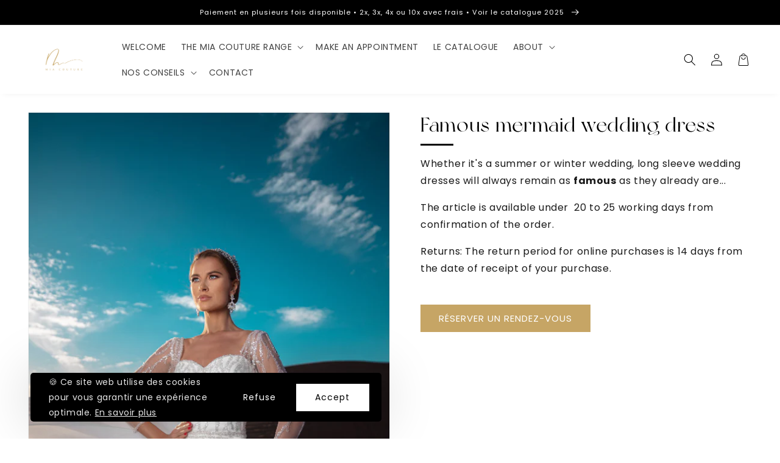

--- FILE ---
content_type: text/css
request_url: https://mia-couture.com/cdn/shop/t/4/assets/readmore.css?v=39377034313235843651736031690
body_size: -390
content:
.holder-readmore{width:100%}.limited-readmore{max-height:400px;overflow:hidden;position:relative}.limited-readmore.l-100{max-height:100px}.limited-readmore.l-200{max-height:200px}.limited-readmore.l-300{max-height:300px}.limited-readmore.l-400{max-height:400px}.limited-readmore .bottom-readmore{position:absolute;bottom:0;background:linear-gradient(to bottom,rgba(var(--color-background),0),rgba(var(--color-background),1));width:100%;height:60px;opacity:1;transition:.3s}.read-more-button{cursor:pointer}
/*# sourceMappingURL=/cdn/shop/t/4/assets/readmore.css.map?v=39377034313235843651736031690 */


--- FILE ---
content_type: text/css
request_url: https://mia-couture.com/cdn/shop/t/4/assets/component-notification.css?v=125499517945536803941736031690
body_size: -438
content:
.notification_popup{right:0;min-width:20em!important;width:unset!important;padding:0!important;max-height:22em;overflow-y:scroll}.notification_a_tag{width:max-content;padding:1rem!important;border-bottom:1px solid #f4f4f4}.notification_a_tag img{max-width:70px;width:100%}.header__icon--notif .header__submenu .header__menu-item{margin:0!important}.bubble_notif{top:3px;left:15px!important;width:8px;height:8px}.sommaire_notif{display:flex;padding:0}.notification_a_tag:hover{background:#f4f4f4}.notification_image{width:100%;max-width:70px}.notification_text{width:12em;padding-left:5px}.offnotif{display:none}@media screen and (max-width: 747px){.header__icon--notif{width:30px}.offnotif{display:block}.offnotifmobile{display:none}}
/*# sourceMappingURL=/cdn/shop/t/4/assets/component-notification.css.map?v=125499517945536803941736031690 */


--- FILE ---
content_type: text/javascript
request_url: https://mia-couture.com/cdn/shop/t/4/assets/globo.preorder.data_.min.js?v=131669013994171227591736031690
body_size: 3296
content:
GloboPreorderParams.preorderSettings = {"manual":[{"productIds":[6692935696578,6709873475778,7135266472130,6709872197826,7263661162690,7263666405570,7263672238274,7263672565954,7263675384002,7263678759106,7263684624578,7226413809858,7307148820674,7307187749058,7226428522690,7226472431810,7226406273218,7307199217858,7305580871874,7226371735746,7307188601026,7226441236674,6247624409282,6247623033026,6587322892482,6587469168834,6587298775234,6587301134530,6587338522818,6587476574402,6587329478850,6587480146114,6587590049986,7192379392194,6587542470850,6587553349826,7192389779650,6587683733698,7192377196738,6587621802178,7192374182082,6247624343746,6587587788994,6587607122114,6589057171650,7192361566402,7192363827394,6587549089986,7192346067138,7192349245634,6587583725762,7192378376386,7192362549442,7192390402242,6587651850434,6587629174978,6587557609666,7192376180930,7192365138114,6693981814978,6755562586306,6694106464450,6755563733186,6694016483522,6694017597634,6694109675714,6694020186306,6694108004546,7347872268482,7347886817474,7347895402690,7347909230786],"profile":{"id":198197,"is_profile":1,"name":"Pr\u00e9commande","products":"{\"type\":\"menual\",\"condition\":[\"6692935696578\",\"6709873475778\",\"7135266472130\",\"6709872197826\",\"7263661162690\",\"7263666405570\",\"7263672238274\",\"7263672565954\",\"7263675384002\",\"7263678759106\",\"7263684624578\",\"7226413809858\",\"7307148820674\",\"7307187749058\",\"7226428522690\",\"7226472431810\",\"7226406273218\",\"7307199217858\",\"7305580871874\",\"7226371735746\",\"7307188601026\",\"7226441236674\",\"6247624409282\",\"6247623033026\",\"6587322892482\",\"6587469168834\",\"6587298775234\",\"6587301134530\",\"6587338522818\",\"6587476574402\",\"6587329478850\",\"6587480146114\",\"6587590049986\",\"7192379392194\",\"6587542470850\",\"6587553349826\",\"7192389779650\",\"6587683733698\",\"7192377196738\",\"6587621802178\",\"7192374182082\",\"6247624343746\",\"6587587788994\",\"6587607122114\",\"6589057171650\",\"7192361566402\",\"7192363827394\",\"6587549089986\",\"7192346067138\",\"7192349245634\",\"6587583725762\",\"7192378376386\",\"7192362549442\",\"7192390402242\",\"6587651850434\",\"6587629174978\",\"6587557609666\",\"7192376180930\",\"7192365138114\",\"6693981814978\",\"6755562586306\",\"6694106464450\",\"6755563733186\",\"6694016483522\",\"6694017597634\",\"6694109675714\",\"6694020186306\",\"6694108004546\",\"7347872268482\",\"7347886817474\",\"7347895402690\",\"7347909230786\"]}","excludes":null,"message":"{\"customSetting\":true,\"default\":{\"preorderButton\":\"PR\\u00c9COMMANDER\",\"aboveMessage\":\"Pr\\u00e9commandez maintenant votre produit : veuillez compter 20 \\u00e0 25 jours avant exp\\u00e9dition.\",\"bellowMessage\":null,\"naMessage\":null,\"preorderedItemlabel\":\"Note : Produit en pr\\u00e9commande\",\"soldoutText\":\"\\u00c9puis\\u00e9\"}}","start_condition":"[{\"type\":\"date\",\"condition\":\"2023-08-01 02:46:00\",\"isNew\":false,\"timezone\":\"Europe\\\/Paris\"},{\"type\":\"stock\",\"condition\":\"now\",\"value\":null}]","end_condition":null,"countdown":"{\"startCountdown\":false,\"endCountdown\":false}","required_condition":"{\"type\":\"auto\",\"trackQuantity\":true,\"continueSelling\":true}","after_finish":"{\"type\":\"custom\",\"condition\":null,\"showBtn\":\"default\"}","discount_payment":"{\"fullPayment\":{\"enable\":true,\"discountValue\":\"0\",\"discountType\":\"percentage\"},\"partialPayment\":{\"enable\":false,\"value\":\"0\",\"valueType\":\"percentage\",\"discountValue\":\"0\",\"discountType\":\"percentage\",\"timezone\":\"Europe\\\/Paris\"}}","status":1,"updated_at":"2023-10-12T17:01:25.000000Z","selling_plan_ids":[]}}]};
GloboPreorderParams.settings = {"messageAboveFontSize":"14","messageBellowFontSize":"14","checkedPreorderBadge":false,"preorderShape":"rectangle","badgeFontFamily":null,"badgeFontVariant":"italic","checked":true,"badgeFontSize":"14","badgePosition":"top-right","badgePositionX":"6","badgePositionY":"6","badgeWidth":"75","badgeHeight":"75","colorButton":{"preorderTextColor":"#000000","preorderHoverTextColor":"#FFFFFF","preorderBackgroundColor":"#eedfc8","preorderHoverBackgroundColor":"#000000","preorderBorderColor":"#EEDFC8","preorderHoverBorderColor":"#000000"},"colorMessageAbove":{"messageAboveTextColor":"#e06830","messageAboveBackgoundColor":null},"colorMessageBellow":{"messageBellowTextColor":"#555555","messageBellowBackgoundColor":"#F5F3F3"},"colorNAMessage":{"naMessageTextColor":"#606060","naMessageBackgoundColor":"#FFFFFF","naMessageBorderColor":"#3A3A3A"},"colorBadge":{"badgeTextColor":"#000000","badgeBackgoundColor":"#fff7ee"},"cartWarning":{"enabled":false},"colorBisButton":{"bisTextColor":"#FFFFFF","bisHoverTextColor":"#FFFFFF","bisBackgroundColor":"#529dbd","bisHoverBackgroundColor":"#387e90","bisBorderColor":"#529dbd","bisHoverBorderColor":"#387e90"},"colorScButton":{"scTextColor":"#FFFFFF","scHoverTextColor":"#FFFFFF","scBackgroundColor":"#64c264","scHoverBackgroundColor":"#25a825","scBorderColor":"#64c264","scHoverBorderColor":"#25a825"},"customBisForm":{"bisFontSize":"16","display":"hidden","scFontSize":"16"},"bisActivityUpdates":{"autoSendAdmin":false,"quantityThreshold":"1"},"bisDeliveryPolicy":{"autoSendCustomer":false,"notificationRate":"1","notificationOrder":"asc","deliveryInterval":"1","minimumQuantity":"1","hideProduct":{"tags":null,"collections":null}},"bisProductSelling":"stop","hiddenLogoBis":false,"shippingPartialPayment":{"defaultShippingFee":"default","titleShippingFee":"Shipping Pre-order","conditionShippingFee":[{"from":"0","to":null,"fee":null}]},"alignMessage":{"messageAbove":"left","messageBellow":"left","limitMessage":"left"},"fontsizeMessage":{"limitMessage":"14"},"colorLimitMessage":{"limitMessageTextColor":"#000","limitMessageBackgroundColor":"#fdf7e3","limitMessageBorderColor":"#eec200"},"enableDeliveryPolicy":"auto","contactUs":true,"activeContactUs":false,"order":{"tag":"pre-order"},"collection":{"showBadgeOnly":"allPreorder","showPreorderBtn":true,"showMessages":false,"showPaymentOption":false},"colorComingSoonButton":{"comingSoonBtnTextColor":"#606060","comingSoonBtnBackgoundColor":"#FFFFFF","comingSoonBtnBorderColor":"#3A3A3A"},"hiddenHeaderBis":false,"hiddenHeaderDescriptionBis":false,"hiddenProductInfor":false,"hiddenProductImage":false,"hiddenProductPrice":false,"hiddenFooterBis":false,"timezone":"store","aliasFromEmail":null,"aliasFormName":null,"aliasReplyEmail":null,"fieldsBisForm":[{"id":"selectVariant","title":"Select variant","label":"Select variant","placeholder":null,"type":"selectVariant","icon":"CircleChevronDownMinor","requiredMessage":"Required","readOnly":true,"showLabel":false,"required":true,"showRequired":false},{"id":"email","title":"Email","label":"Email","placeholder":"Enter your email address","type":"email","icon":"EmailMajor","requiredMessage":"Required","invalidMessage":"Invalid email","readOnly":true,"showLabel":false,"required":true,"showRequired":false},{"id":"phone","title":"Phone","label":"Phone number","placeholder":"Phone number","icon":"PhoneMajor","type":"phone","showLabel":false,"readOnly":true,"requiredMessage":"Required","invalidMessage":"Phone invalid","required":true,"showRequired":false,"hidden":true,"validateIntlPhone":true}],"cart":{"showLineItem":false,"contactSubject":"Pre-order information","lineItemBackgroundColor":"#c7ebfe","lineItemBorderColor":"#0788ca","lineItemTextColor":"#2e2a39b3","lineItemIconColor":"#0788ca","lineItemFontSize":"14","lineItemFontWeight":"400"},"preorderLabel":{"enabled":false,"labelTextColor":"#fff","labelBackgroundColor":"#334fb4","labelBorderColor":"#334fb4","labelFontSize":"14","labelFontWeight":"400"},"colorAlertButton":{"alertTextColor":"#fff","alertBackgroundColor":"#64c264"},"alertButton":{"fontSize":"14","fontWeight":"400"},"comingSoonBtn":false,"showBisSms":true,"showBisEmail":true,"showBisSelectOption":false,"bisCustomerRegistered":{"enable":false,"sendTo":null},"autoSendEmail":true,"autoSendSms":true,"customCss":"","checkedBackInStock":true,"quickviewSupport":true,"partialPayment":true,"applyDiscount":true,"paymentDiscount":true,"removeBranding":true,"customTimezone":true};
GloboPreorderParams.translation = {"default":{"preorderText":"Pr\u00e9commande","messageAboveText":"Ne manquez pas cette occasion - Pr\u00e9commandez avant la rupture de stock !","messageBellowText":"Nous pr\u00e9parerons le produit d\u00e8s qu'il sera disponible","naMessageText":"Indisponible","preorderLimitMessage":"Seulement :stock unit\u00e9s restantes","outOfStockMessage":"Niveau d'inventaire : :stock. Certains \u00e9l\u00e9ments passeront en pr\u00e9commande. Continuer ?","labelCountdownStart":"La pr\u00e9commande d\u00e9bute dans","labelCountdownEnd":"La pr\u00e9commande se termine dans","labelCountdownDays":"Days","labelCountdownHours":"Hours","labelCountdownMinutes":"Minutes","labelCountdownSeconds":"Second","preorderBadge":"Pr\u00e9commande","preorderedItemlabel":"Note : produit en pr\u00e9commande","cartWarningTitle":"Attention : Vous avez de la pr\u00e9commande et un ou des produit(s) en stock dans votre panier.","cartWarningContent":"L'exp\u00e9dition de vos produits en stock risque d'\u00eatre retard\u00e9e jusqu'\u00e0 ce que votre pr\u00e9commande soit pr\u00eate.","cartWarningCheckboxLabel":"Ne pas montrer","partialPaymentLabel":"Moyen de paiement","partialPaymentOptionFull":"Paiement total","partialPaymentOptionPart":"Paiement partiel","preorderPrice":"Tarif de pr\u00e9commande","partialPaymentTitle":"Montant pr\u00e9pay\u00e9 pour {{product.title}} ({{variant.title}})","cartWarningLimitMessage":"Il n'y a plus que :stock produits en pr\u00e9commande pouvant \u00eatre ajout\u00e9s au panier","cartWarningEndLimitMessage":"Vous avez atteint la limite du nombre de produits en pr\u00e9commande","cartWarningAlertMessage":":stock produits en pr\u00e9commande peuvent encore \u00eatre ajout\u00e9 au panier. Vous pouvez acheter jusqu'\u00e0 :max produits.","bisTextButton":"Me notifier par e-mail","bisTitleForm":"Me notifier par e-mail d\u00e8s que le produit sera disponible","bisHeaderContent":"Enregistrez votre adresse mail ci-dessous pour recevoir un e-mail d\u00e8s que le produit sera \u00e0 nouveau disponible","bisPlaceHolderEmail":"Entrez votre e-mail","bisSubscribeTextButton":"S'INSCRIRE","bisFooterContent":"Nous vous enverrons un e-mail d\u00e8s que le produit sera \u00e0 nouveau disponible","bisSubscribeSuccess":"Votre inscription a \u00e9t\u00e9 prise en compte","bisSubscribeFail":"Votre adresse mail est invalide","bisSubscribeRegistered":"Votre adresse mail est enregistr\u00e9e sur ce produit","bisSubscribeRequired":"Adresse mail obligatoire","comingSoonText":"Coming soon","soldoutText":"Sold out","preorderLabel":"Pre-order","preorderContactLink":"Reach out for more information \u2192","bisPhoneRegistered":"Your phone is registered on this product","bisEmailAlertTitle":"Email","bisSmsAlertTitle":"SMS","partialPaymentSaveLavel":"Save","selectVariantLabelBisForm":"Select variant","selectVariantPlaceholderBisForm":null,"selectVariantRequiredBisForm":"Required","emailLabelBisForm":"Email","emailPlaceholderBisForm":"Entrez votre e-mail","emailRequiredBisForm":"Adresse mail obligatoire","emailInvalidBisForm":"Votre adresse mail est invalide","phoneLabelBisForm":"Phone number","phonePlaceholderBisForm":"Phone number","phoneRequiredBisForm":"Required","phoneInvalidBisForm":"Phone invalid"}};
GloboPreorderParams.thirdPartyIntegration = {"eventGGAnalytics":{"preorder":{"enableFunction":false,"eventCategory":":product_type (Globo Pre-order)","eventAction":"Added pre-order product","eventLabel":"Add event pre-order"},"backinstock":{"enableFunction":false,"eventCategory":":product_type (Globo Pre-order)","eventAction":"Subscribed back in stock product","eventLabel":"Add event back in stock"}}};
GloboPreorderParams.defaultSetting = {"messageAboveFontSize":"14","messageBellowFontSize":"14","checkedPreorderBadge":false,"preorderShape":"rectangle","badgeFontFamily":"Alata","badgeFontVariant":"regular","checked":false,"badgeFontSize":"14","badgePosition":"top-right","badgePositionX":"6","badgePositionY":"6","badgeWidth":"75","badgeHeight":"75","colorButton":{"preorderTextColor":"#FFFFFF","preorderHoverTextColor":"#FFFFFF","preorderBackgroundColor":"#F35046","preorderHoverBackgroundColor":"#D61F2C","preorderBorderColor":"#F35046","preorderHoverBorderColor":"#D61F2C"},"colorMessageAbove":{"messageAboveTextColor":"#EE4444","messageAboveBackgoundColor":null},"colorMessageBellow":{"messageBellowTextColor":"#555555","messageBellowBackgoundColor":"#F5F3F3"},"alignMessage":{"messageAbove":"left","messageBellow":"left","limitMessage":"left"},"fontsizeMessage":{"limitMessage":"14"},"colorNAMessage":{"naMessageTextColor":"#606060","naMessageBackgoundColor":"#FFFFFF","naMessageBorderColor":"#3A3A3A"},"colorComingSoonButton":{"comingSoonBtnTextColor":"#606060","comingSoonBtnBackgoundColor":"#FFFFFF","comingSoonBtnBorderColor":"#3A3A3A"},"colorLimitMessage":{"limitMessageTextColor":"#000","limitMessageBackgroundColor":"#fdf7e3","limitMessageBorderColor":"#eec200"},"colorBadge":{"badgeTextColor":"#FFFFFF","badgeBackgoundColor":"#F35046"},"cartWarning":{"enabled":false},"colorBisButton":{"bisTextColor":"#FFFFFF","bisHoverTextColor":"#FFFFFF","bisBackgroundColor":"#529dbd","bisHoverBackgroundColor":"#387e90","bisBorderColor":"#529dbd","bisHoverBorderColor":"#387e90"},"colorScButton":{"scTextColor":"#FFFFFF","scHoverTextColor":"#FFFFFF","scBackgroundColor":"#64c264","scHoverBackgroundColor":"#25a825","scBorderColor":"#64c264","scHoverBorderColor":"#25a825"},"customBisForm":{"display":"button","bisFontSize":"16","scFontSize":"16"},"bisDeliveryPolicy":{"autoSendCustomer":false,"notificationRate":"1","notificationOrder":"asc","deliveryInterval":"1","minimumQuantity":"1","hideProduct":{"tags":[],"collections":[]}},"bisActivityUpdates":{"autoSendAdmin":false,"quantityThreshold":"1"},"enableDeliveryPolicy":"auto","bisProductSelling":"stop","hiddenLogoBis":false,"hiddenHeaderBis":false,"hiddenHeaderDescriptionBis":false,"hiddenProductInfor":false,"hiddenProductImage":false,"hiddenProductPrice":false,"hiddenFooterBis":false,"shippingPartialPayment":{"defaultShippingFee":"default","titleShippingFee":"Pre-order Shipping","conditionShippingFee":[{"from":"0","to":"","fee":""}]},"contactUs":false,"activeContactUs":false,"order":{"tag":"pre-order"},"collection":{"showBadgeOnly":"firstPreorder","showPreorderBtn":true,"showMessages":false,"showPaymentOption":false},"timezone":"store","aliasFromEmail":"","aliasFormName":"","aliasReplyEmail":"","fieldsBisForm":[{"id":"selectVariant","title":"Select variant","label":"Select variant","placeholder":"","type":"selectVariant","icon":"CircleChevronDownMinor","requiredMessage":"Required","readOnly":true,"showLabel":false,"required":true,"showRequired":false},{"id":"email","title":"Email","label":"Email","placeholder":"Enter your email address","type":"email","icon":"EmailMajor","requiredMessage":"Required","invalidMessage":"Invalid email","readOnly":true,"showLabel":false,"required":true,"showRequired":false},{"id":"phone","title":"Phone","label":"Phone number","placeholder":"Phone number","icon":"PhoneMajor","type":"phone","showLabel":false,"readOnly":true,"requiredMessage":"Required","invalidMessage":"Phone invalid","required":true,"showRequired":false,"hidden":true,"validateIntlPhone":true}],"cart":{"showLineItem":false,"contactSubject":"Pre-order information","lineItemBackgroundColor":"#c7ebfe","lineItemBorderColor":"#0788ca","lineItemTextColor":"#2e2a39b3","lineItemIconColor":"#0788ca","lineItemFontSize":"14","lineItemFontWeight":"400"},"preorderLabel":{"enabled":false,"labelTextColor":"#fff","labelBackgroundColor":"#334fb4","labelBorderColor":"#334fb4","labelFontSize":"14","labelFontWeight":"400"},"colorAlertButton":{"alertTextColor":"#fff","alertBackgroundColor":"#64c264"},"alertButton":{"fontSize":"14","fontWeight":"400"},"comingSoonBtn":false,"showBisSms":true,"showBisEmail":true,"showBisSelectOption":false,"bisCustomerRegistered":{"enable":false,"sendTo":""},"autoSendEmail":true,"autoSendSms":true};
GloboPreorderParams.defaultTranslation = {"default":{"preorderText":"Pre Order","messageAboveText":"Don't miss out - Grab yours now before we sell out again!","messageBellowText":"We will fulfill the item as soon as it becomes available","naMessageText":"Not available for Pre order","comingSoonText":"Coming soon","soldoutText":"Sold out","preorderLimitMessage":"Only :stock items left in stock","outOfStockMessage":"Inventory level is :stock.It is less than you are trying to purchase. Some of the items will be pre-ordered. Continue?","labelCountdownStart":"Coming soon","labelCountdownEnd":"Pre-Order ending in","labelCountdownDays":"Days","labelCountdownHours":"Hours","labelCountdownMinutes":"Minutes","labelCountdownSeconds":"Second","preorderBadge":"Pre Order","preorderLabel":"Pre-order","preorderedItemlabel":"Pre-order item","preorderContactLink":"Reach out for more information \u2192","cartWarningTitle":"Warning => you have pre-order and in-stock in the same cart","cartWarningContent":"Shipment of your in-stock items may be delayed until your pre-order item is ready for shipping.","cartWarningCheckboxLabel":"Don't show this again","partialPaymentLabel":"Payment option","partialPaymentOptionFull":"Full Payment","partialPaymentOptionPart":"Partial Payment","preorderPrice":"PreOrder Price","partialPaymentTitle":"Prepaid amount for {{product.title}} ({{variant.title}})","cartWarningLimitMessage":"There are still :stock pre-order items that can be added to the cart","cartWarningEndLimitMessage":"The number of products that can be pre-ordered has reached the limit","cartWarningAlertMessage":"There are still :stock pre-order items that can be added to the cart. You can purchase up to :max products","bisTextButton":"Email me when available","bisTitleForm":"Email me when available","bisHeaderContent":"Register your email address below to receive an email as soon as this becomes available again","bisPlaceHolderEmail":"Enter your email","bisSubscribeTextButton":"SUBSCRIBE","bisFooterContent":"We will send you an email once the product becomes available. Your email address will not be shared with anyone else","bisSubscribeSuccess":"Your notification has been registered","bisSubscribeFail":"The email address you entered is invalid","bisSubscribeRegistered":"Your email address is registered on this product","bisSubscribeRequired":"The email address is required","bisPhoneRegistered":"Your phone is registered on this product","bisEmailAlertTitle":"Email","bisSmsAlertTitle":"SMS","partialPaymentSaveLavel":"Save"}};

--- FILE ---
content_type: text/javascript
request_url: https://mia-couture.com/cdn/shop/t/4/assets/globo.preorder.data.min.js?v=177341800760149550721736031690
body_size: 3397
content:
GloboPreorderParams.preorderSettings = {"manual":[{"productIds":[6692935696578,6709873475778,7135266472130,6709872197826,7263661162690,7263666405570,7263672238274,7263672565954,7263675384002,7263678759106,7263684624578,7226413809858,7307148820674,7307187749058,7226428522690,7226472431810,7226406273218,7307199217858,7305580871874,7226371735746,7307188601026,7226441236674,6247624409282,6247623033026,6587322892482,6587469168834,6587298775234,6587301134530,6587338522818,6587476574402,6587329478850,6587480146114,6587590049986,7192379392194,6587542470850,6587553349826,7192389779650,6587683733698,7192377196738,6587621802178,7192374182082,6247624343746,6587587788994,6587607122114,6589057171650,7192361566402,7192363827394,6587549089986,7192346067138,7192349245634,6587583725762,7192378376386,7192362549442,7192390402242,6587651850434,6587629174978,6587557609666,7192376180930,7192365138114,6693981814978,6755562586306,6694106464450,6755563733186,6694016483522,6694017597634,6694109675714,6694020186306,6694108004546,7347872268482,7347886817474,7347895402690,7347909230786],"profile":{"id":198197,"is_profile":1,"name":"Pr\u00e9commande","products":"{\"type\":\"menual\",\"condition\":[\"6692935696578\",\"6709873475778\",\"7135266472130\",\"6709872197826\",\"7263661162690\",\"7263666405570\",\"7263672238274\",\"7263672565954\",\"7263675384002\",\"7263678759106\",\"7263684624578\",\"7226413809858\",\"7307148820674\",\"7307187749058\",\"7226428522690\",\"7226472431810\",\"7226406273218\",\"7307199217858\",\"7305580871874\",\"7226371735746\",\"7307188601026\",\"7226441236674\",\"6247624409282\",\"6247623033026\",\"6587322892482\",\"6587469168834\",\"6587298775234\",\"6587301134530\",\"6587338522818\",\"6587476574402\",\"6587329478850\",\"6587480146114\",\"6587590049986\",\"7192379392194\",\"6587542470850\",\"6587553349826\",\"7192389779650\",\"6587683733698\",\"7192377196738\",\"6587621802178\",\"7192374182082\",\"6247624343746\",\"6587587788994\",\"6587607122114\",\"6589057171650\",\"7192361566402\",\"7192363827394\",\"6587549089986\",\"7192346067138\",\"7192349245634\",\"6587583725762\",\"7192378376386\",\"7192362549442\",\"7192390402242\",\"6587651850434\",\"6587629174978\",\"6587557609666\",\"7192376180930\",\"7192365138114\",\"6693981814978\",\"6755562586306\",\"6694106464450\",\"6755563733186\",\"6694016483522\",\"6694017597634\",\"6694109675714\",\"6694020186306\",\"6694108004546\",\"7347872268482\",\"7347886817474\",\"7347895402690\",\"7347909230786\"]}","excludes":null,"message":"{\"customSetting\":true,\"default\":{\"preorderButton\":\"PR\\u00c9COMMANDER\",\"aboveMessage\":\"Pr\\u00e9commandez maintenant votre produit : veuillez compter 20 \\u00e0 25 jours avant exp\\u00e9dition.\",\"bellowMessage\":null,\"naMessage\":null,\"preorderedItemlabel\":\"Note : Produit en pr\\u00e9commande\",\"soldoutText\":\"\\u00c9puis\\u00e9\"}}","start_condition":"[{\"type\":\"date\",\"condition\":\"2023-08-01 02:46:00\",\"isNew\":false,\"timezone\":\"Europe\\\/Paris\"},{\"type\":\"stock\",\"condition\":\"now\",\"value\":null}]","end_condition":null,"countdown":"{\"startCountdown\":false,\"endCountdown\":false}","required_condition":"{\"type\":\"auto\",\"trackQuantity\":true,\"continueSelling\":true}","after_finish":"{\"type\":\"custom\",\"condition\":null,\"showBtn\":\"default\"}","discount_payment":"{\"fullPayment\":{\"enable\":true,\"discountValue\":\"0\",\"discountType\":\"percentage\"},\"partialPayment\":{\"enable\":false,\"value\":\"0\",\"valueType\":\"percentage\",\"discountValue\":\"0\",\"discountType\":\"percentage\",\"timezone\":\"Europe\\\/Paris\"}}","status":1,"updated_at":"2023-10-12T17:01:25.000000Z","selling_plan_ids":[]}}]};
GloboPreorderParams.settings = {"messageAboveFontSize":"14","messageBellowFontSize":"14","checkedPreorderBadge":false,"preorderShape":"rectangle","badgeFontFamily":null,"badgeFontVariant":"italic","checked":true,"badgeFontSize":"14","badgePosition":"top-right","badgePositionX":"6","badgePositionY":"6","badgeWidth":"75","badgeHeight":"75","colorButton":{"preorderTextColor":"#000000","preorderHoverTextColor":"#FFFFFF","preorderBackgroundColor":"#eedfc8","preorderHoverBackgroundColor":"#000000","preorderBorderColor":"#EEDFC8","preorderHoverBorderColor":"#000000"},"colorMessageAbove":{"messageAboveTextColor":"#e06830","messageAboveBackgoundColor":null},"colorMessageBellow":{"messageBellowTextColor":"#555555","messageBellowBackgoundColor":"#F5F3F3"},"colorNAMessage":{"naMessageTextColor":"#606060","naMessageBackgoundColor":"#FFFFFF","naMessageBorderColor":"#3A3A3A"},"colorBadge":{"badgeTextColor":"#000000","badgeBackgoundColor":"#fff7ee"},"cartWarning":{"enabled":false},"colorBisButton":{"bisTextColor":"#FFFFFF","bisHoverTextColor":"#FFFFFF","bisBackgroundColor":"#529dbd","bisHoverBackgroundColor":"#387e90","bisBorderColor":"#529dbd","bisHoverBorderColor":"#387e90"},"colorScButton":{"scTextColor":"#FFFFFF","scHoverTextColor":"#FFFFFF","scBackgroundColor":"#64c264","scHoverBackgroundColor":"#25a825","scBorderColor":"#64c264","scHoverBorderColor":"#25a825"},"customBisForm":{"bisFontSize":"16","display":"hidden","scFontSize":"16"},"bisActivityUpdates":{"autoSendAdmin":false,"quantityThreshold":"1"},"bisDeliveryPolicy":{"autoSendCustomer":false,"notificationRate":"1","notificationOrder":"asc","deliveryInterval":"1","minimumQuantity":"1","hideProduct":{"tags":null,"collections":null}},"bisProductSelling":"stop","hiddenLogoBis":false,"shippingPartialPayment":{"defaultShippingFee":"default","titleShippingFee":"Shipping Pre-order","conditionShippingFee":[{"from":"0","to":null,"fee":null}]},"alignMessage":{"messageAbove":"left","messageBellow":"left","limitMessage":"left"},"fontsizeMessage":{"limitMessage":"14"},"colorLimitMessage":{"limitMessageTextColor":"#000","limitMessageBackgroundColor":"#fdf7e3","limitMessageBorderColor":"#eec200"},"enableDeliveryPolicy":"auto","contactUs":true,"activeContactUs":false,"order":{"tag":"pre-order"},"collection":{"showBadgeOnly":"allPreorder","showPreorderBtn":true,"showMessages":false,"showPaymentOption":false},"colorComingSoonButton":{"comingSoonBtnTextColor":"#606060","comingSoonBtnBackgoundColor":"#FFFFFF","comingSoonBtnBorderColor":"#3A3A3A"},"hiddenHeaderBis":false,"hiddenHeaderDescriptionBis":false,"hiddenProductInfor":false,"hiddenProductImage":false,"hiddenProductPrice":false,"hiddenFooterBis":false,"timezone":"store","aliasFromEmail":null,"aliasFormName":null,"aliasReplyEmail":null,"fieldsBisForm":[{"id":"selectVariant","title":"Select variant","label":"Select variant","placeholder":null,"type":"selectVariant","icon":"CircleChevronDownMinor","requiredMessage":"Required","readOnly":true,"showLabel":false,"required":true,"showRequired":false},{"id":"email","title":"Email","label":"Email","placeholder":"Enter your email address","type":"email","icon":"EmailMajor","requiredMessage":"Required","invalidMessage":"Invalid email","readOnly":true,"showLabel":false,"required":true,"showRequired":false},{"id":"phone","title":"Phone","label":"Phone number","placeholder":"Phone number","icon":"PhoneMajor","type":"phone","showLabel":false,"readOnly":true,"requiredMessage":"Required","invalidMessage":"Phone invalid","required":true,"showRequired":false,"hidden":true,"validateIntlPhone":true}],"cart":{"showLineItem":false,"contactSubject":"Pre-order information","lineItemBackgroundColor":"#c7ebfe","lineItemBorderColor":"#0788ca","lineItemTextColor":"#2e2a39b3","lineItemIconColor":"#0788ca","lineItemFontSize":"14","lineItemFontWeight":"400"},"preorderLabel":{"enabled":false,"labelTextColor":"#fff","labelBackgroundColor":"#334fb4","labelBorderColor":"#334fb4","labelFontSize":"14","labelFontWeight":"400"},"colorAlertButton":{"alertTextColor":"#fff","alertBackgroundColor":"#64c264"},"alertButton":{"fontSize":"14","fontWeight":"400"},"comingSoonBtn":false,"showBisSms":true,"showBisEmail":true,"showBisSelectOption":false,"bisCustomerRegistered":{"enable":false,"sendTo":null},"autoSendEmail":true,"autoSendSms":true,"customCss":"","checkedBackInStock":true,"quickviewSupport":true,"partialPayment":true,"applyDiscount":true,"paymentDiscount":true,"removeBranding":true,"customTimezone":true};
GloboPreorderParams.translation = {"default":{"preorderText":"Pr\u00e9commande","messageAboveText":"Ne manquez pas cette occasion - Pr\u00e9commandez avant la rupture de stock !","messageBellowText":"Nous pr\u00e9parerons le produit d\u00e8s qu'il sera disponible","naMessageText":"Indisponible","preorderLimitMessage":"Seulement :stock unit\u00e9s restantes","outOfStockMessage":"Niveau d'inventaire : :stock. Certains \u00e9l\u00e9ments passeront en pr\u00e9commande. Continuer ?","labelCountdownStart":"La pr\u00e9commande d\u00e9bute dans","labelCountdownEnd":"La pr\u00e9commande se termine dans","labelCountdownDays":"Days","labelCountdownHours":"Hours","labelCountdownMinutes":"Minutes","labelCountdownSeconds":"Second","preorderBadge":"Pr\u00e9commande","preorderedItemlabel":"Note : produit en pr\u00e9commande","cartWarningTitle":"Attention : Vous avez de la pr\u00e9commande et un ou des produit(s) en stock dans votre panier.","cartWarningContent":"L'exp\u00e9dition de vos produits en stock risque d'\u00eatre retard\u00e9e jusqu'\u00e0 ce que votre pr\u00e9commande soit pr\u00eate.","cartWarningCheckboxLabel":"Ne pas montrer","partialPaymentLabel":"Moyen de paiement","partialPaymentOptionFull":"Paiement total","partialPaymentOptionPart":"Paiement partiel","preorderPrice":"Tarif de pr\u00e9commande","partialPaymentTitle":"Montant pr\u00e9pay\u00e9 pour  ()","cartWarningLimitMessage":"Il n'y a plus que :stock produits en pr\u00e9commande pouvant \u00eatre ajout\u00e9s au panier","cartWarningEndLimitMessage":"Vous avez atteint la limite du nombre de produits en pr\u00e9commande","cartWarningAlertMessage":":stock produits en pr\u00e9commande peuvent encore \u00eatre ajout\u00e9 au panier. Vous pouvez acheter jusqu'\u00e0 :max produits.","bisTextButton":"Me notifier par e-mail","bisTitleForm":"Me notifier par e-mail d\u00e8s que le produit sera disponible","bisHeaderContent":"Enregistrez votre adresse mail ci-dessous pour recevoir un e-mail d\u00e8s que le produit sera \u00e0 nouveau disponible","bisPlaceHolderEmail":"Entrez votre e-mail","bisSubscribeTextButton":"S'INSCRIRE","bisFooterContent":"Nous vous enverrons un e-mail d\u00e8s que le produit sera \u00e0 nouveau disponible","bisSubscribeSuccess":"Votre inscription a \u00e9t\u00e9 prise en compte","bisSubscribeFail":"Votre adresse mail est invalide","bisSubscribeRegistered":"Votre adresse mail est enregistr\u00e9e sur ce produit","bisSubscribeRequired":"Adresse mail obligatoire","comingSoonText":"Coming soon","soldoutText":"Sold out","preorderLabel":"Pre-order","preorderContactLink":"Reach out for more information \u2192","bisPhoneRegistered":"Your phone is registered on this product","bisEmailAlertTitle":"Email","bisSmsAlertTitle":"SMS","partialPaymentSaveLavel":"Save","selectVariantLabelBisForm":"Select variant","selectVariantPlaceholderBisForm":null,"selectVariantRequiredBisForm":"Required","emailLabelBisForm":"Email","emailPlaceholderBisForm":"Entrez votre e-mail","emailRequiredBisForm":"Adresse mail obligatoire","emailInvalidBisForm":"Votre adresse mail est invalide","phoneLabelBisForm":"Phone number","phonePlaceholderBisForm":"Phone number","phoneRequiredBisForm":"Required","phoneInvalidBisForm":"Phone invalid"}};
GloboPreorderParams.thirdPartyIntegration = {"eventGGAnalytics":{"preorder":{"enableFunction":false,"eventCategory":":product_type (Globo Pre-order)","eventAction":"Added pre-order product","eventLabel":"Add event pre-order"},"backinstock":{"enableFunction":false,"eventCategory":":product_type (Globo Pre-order)","eventAction":"Subscribed back in stock product","eventLabel":"Add event back in stock"}}};
GloboPreorderParams.defaultSetting = {"messageAboveFontSize":"14","messageBellowFontSize":"14","checkedPreorderBadge":false,"preorderShape":"rectangle","badgeFontFamily":"Alata","badgeFontVariant":"regular","checked":false,"badgeFontSize":"14","badgePosition":"top-right","badgePositionX":"6","badgePositionY":"6","badgeWidth":"75","badgeHeight":"75","colorButton":{"preorderTextColor":"#FFFFFF","preorderHoverTextColor":"#FFFFFF","preorderBackgroundColor":"#F35046","preorderHoverBackgroundColor":"#D61F2C","preorderBorderColor":"#F35046","preorderHoverBorderColor":"#D61F2C"},"colorMessageAbove":{"messageAboveTextColor":"#EE4444","messageAboveBackgoundColor":null},"colorMessageBellow":{"messageBellowTextColor":"#555555","messageBellowBackgoundColor":"#F5F3F3"},"alignMessage":{"messageAbove":"left","messageBellow":"left","limitMessage":"left"},"fontsizeMessage":{"limitMessage":"14"},"colorNAMessage":{"naMessageTextColor":"#606060","naMessageBackgoundColor":"#FFFFFF","naMessageBorderColor":"#3A3A3A"},"colorComingSoonButton":{"comingSoonBtnTextColor":"#606060","comingSoonBtnBackgoundColor":"#FFFFFF","comingSoonBtnBorderColor":"#3A3A3A"},"colorLimitMessage":{"limitMessageTextColor":"#000","limitMessageBackgroundColor":"#fdf7e3","limitMessageBorderColor":"#eec200"},"colorBadge":{"badgeTextColor":"#FFFFFF","badgeBackgoundColor":"#F35046"},"cartWarning":{"enabled":false},"colorBisButton":{"bisTextColor":"#FFFFFF","bisHoverTextColor":"#FFFFFF","bisBackgroundColor":"#529dbd","bisHoverBackgroundColor":"#387e90","bisBorderColor":"#529dbd","bisHoverBorderColor":"#387e90"},"colorScButton":{"scTextColor":"#FFFFFF","scHoverTextColor":"#FFFFFF","scBackgroundColor":"#64c264","scHoverBackgroundColor":"#25a825","scBorderColor":"#64c264","scHoverBorderColor":"#25a825"},"customBisForm":{"display":"button","bisFontSize":"16","scFontSize":"16"},"bisDeliveryPolicy":{"autoSendCustomer":false,"notificationRate":"1","notificationOrder":"asc","deliveryInterval":"1","minimumQuantity":"1","hideProduct":{"tags":[],"collections":[]}},"bisActivityUpdates":{"autoSendAdmin":false,"quantityThreshold":"1"},"enableDeliveryPolicy":"auto","bisProductSelling":"stop","hiddenLogoBis":false,"hiddenHeaderBis":false,"hiddenHeaderDescriptionBis":false,"hiddenProductInfor":false,"hiddenProductImage":false,"hiddenProductPrice":false,"hiddenFooterBis":false,"shippingPartialPayment":{"defaultShippingFee":"default","titleShippingFee":"Pre-order Shipping","conditionShippingFee":[{"from":"0","to":"","fee":""}]},"contactUs":false,"activeContactUs":false,"order":{"tag":"pre-order"},"collection":{"showBadgeOnly":"firstPreorder","showPreorderBtn":true,"showMessages":false,"showPaymentOption":false},"timezone":"store","aliasFromEmail":"","aliasFormName":"","aliasReplyEmail":"","fieldsBisForm":[{"id":"selectVariant","title":"Select variant","label":"Select variant","placeholder":"","type":"selectVariant","icon":"CircleChevronDownMinor","requiredMessage":"Required","readOnly":true,"showLabel":false,"required":true,"showRequired":false},{"id":"email","title":"Email","label":"Email","placeholder":"Enter your email address","type":"email","icon":"EmailMajor","requiredMessage":"Required","invalidMessage":"Invalid email","readOnly":true,"showLabel":false,"required":true,"showRequired":false},{"id":"phone","title":"Phone","label":"Phone number","placeholder":"Phone number","icon":"PhoneMajor","type":"phone","showLabel":false,"readOnly":true,"requiredMessage":"Required","invalidMessage":"Phone invalid","required":true,"showRequired":false,"hidden":true,"validateIntlPhone":true}],"cart":{"showLineItem":false,"contactSubject":"Pre-order information","lineItemBackgroundColor":"#c7ebfe","lineItemBorderColor":"#0788ca","lineItemTextColor":"#2e2a39b3","lineItemIconColor":"#0788ca","lineItemFontSize":"14","lineItemFontWeight":"400"},"preorderLabel":{"enabled":false,"labelTextColor":"#fff","labelBackgroundColor":"#334fb4","labelBorderColor":"#334fb4","labelFontSize":"14","labelFontWeight":"400"},"colorAlertButton":{"alertTextColor":"#fff","alertBackgroundColor":"#64c264"},"alertButton":{"fontSize":"14","fontWeight":"400"},"comingSoonBtn":false,"showBisSms":true,"showBisEmail":true,"showBisSelectOption":false,"bisCustomerRegistered":{"enable":false,"sendTo":""},"autoSendEmail":true,"autoSendSms":true};
GloboPreorderParams.defaultTranslation = {"default":{"preorderText":"Pre Order","messageAboveText":"Don't miss out - Grab yours now before we sell out again!","messageBellowText":"We will fulfill the item as soon as it becomes available","naMessageText":"Not available for Pre order","comingSoonText":"Coming soon","soldoutText":"Sold out","preorderLimitMessage":"Only :stock items left in stock","outOfStockMessage":"Inventory level is :stock.It is less than you are trying to purchase. Some of the items will be pre-ordered. Continue?","labelCountdownStart":"Coming soon","labelCountdownEnd":"Pre-Order ending in","labelCountdownDays":"Days","labelCountdownHours":"Hours","labelCountdownMinutes":"Minutes","labelCountdownSeconds":"Second","preorderBadge":"Pre Order","preorderLabel":"Pre-order","preorderedItemlabel":"Pre-order item","preorderContactLink":"Reach out for more information \u2192","cartWarningTitle":"Warning => you have pre-order and in-stock in the same cart","cartWarningContent":"Shipment of your in-stock items may be delayed until your pre-order item is ready for shipping.","cartWarningCheckboxLabel":"Don't show this again","partialPaymentLabel":"Payment option","partialPaymentOptionFull":"Full Payment","partialPaymentOptionPart":"Partial Payment","preorderPrice":"PreOrder Price","partialPaymentTitle":"Prepaid amount for  ()","cartWarningLimitMessage":"There are still :stock pre-order items that can be added to the cart","cartWarningEndLimitMessage":"The number of products that can be pre-ordered has reached the limit","cartWarningAlertMessage":"There are still :stock pre-order items that can be added to the cart. You can purchase up to :max products","bisTextButton":"Email me when available","bisTitleForm":"Email me when available","bisHeaderContent":"Register your email address below to receive an email as soon as this becomes available again","bisPlaceHolderEmail":"Enter your email","bisSubscribeTextButton":"SUBSCRIBE","bisFooterContent":"We will send you an email once the product becomes available. Your email address will not be shared with anyone else","bisSubscribeSuccess":"Your notification has been registered","bisSubscribeFail":"The email address you entered is invalid","bisSubscribeRegistered":"Your email address is registered on this product","bisSubscribeRequired":"The email address is required","bisPhoneRegistered":"Your phone is registered on this product","bisEmailAlertTitle":"Email","bisSmsAlertTitle":"SMS","partialPaymentSaveLavel":"Save"}};